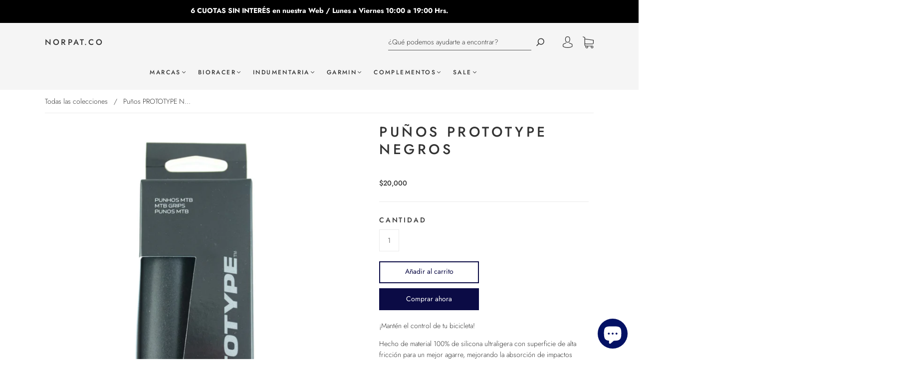

--- FILE ---
content_type: text/json
request_url: https://conf.config-security.com/model
body_size: 88
content:
{"title":"recommendation AI model (keras)","structure":"release_id=0x5d:47:66:32:39:55:51:5c:21:28:6d:38:33:28:38:77:52:71:46:78:2e:41:6b:59:5a:58:71:35:65;keras;7axhyo04dvybo5ogagj4928t7i2j8r4hfnye7qy9pq2tfgqdz9gxuh5t1zo4wjk761q2xy3m","weights":"../weights/5d476632.h5","biases":"../biases/5d476632.h5"}